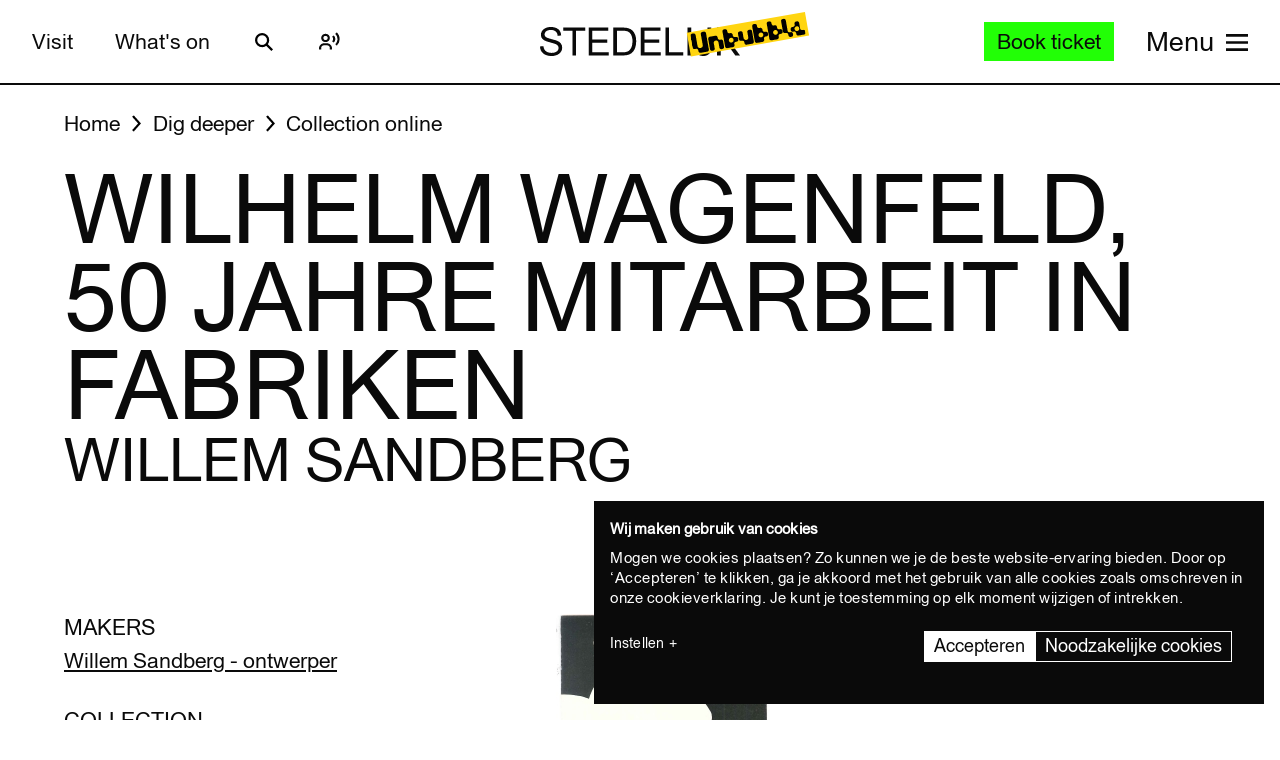

--- FILE ---
content_type: text/javascript
request_url: https://widget.enviso.io/build-ts/modern/json-5ede1f36.js
body_size: 160
content:
import"./lit-element-5a533547.js";import{h as e}from"./enviso-base-resolver-570a8de9.js";class t{constructor(e){this.jsonService=e}set(e,t){void 0===t?this.clear(e):this.storage.setItem(e,JSON.stringify(t))}get(e){return JSON.parse(this.storage.getItem(e),this.jsonService.reviveDates.bind(this.jsonService))}clear(e){this.storage.removeItem(e)}get storage(){return localStorage}}class s{reviveDates(t,s){if("string"==typeof s){if(/^\d{4}-\d{2}-\d{2}T\d{2}:\d{2}:\d{2}(.\d+)?Z?$/.test(s))return new Date(s);if(e.isTimeSpanString(s))return new e(s)}return s}}export{s as J,t as P};


--- FILE ---
content_type: text/javascript
request_url: https://widget.enviso.io/build-ts/modern/es.iterator.every-b874bb5d.js
body_size: 5583
content:
import{f as t,a as e,b as n,i as r,t as s,c as o,r as a,g as i,d as c,e as l,h as u,j as h,k as f,w as p,l as g,m,n as d,o as v,p as y,q as E,s as w,u as S,_ as b,v as D,y as C,z as L,A as I,B as x,C as R,D as M,E as O,F as A,G as F,H as T,I as j,J as $,K as N,L as P}from"./lit-element-5a533547.js";var H=e,U=n,_=r,Y=s,k=o,q=a,z=i,J=c,K=l;t("match",(function(t,e,n){return[function(e){var n=q(this),r=_(e)?void 0:z(e,t);return r?H(r,e,n):new RegExp(e)[t](k(n))},function(t){var r=U(this),s=k(t),o=n(e,r,s);if(o.done)return o.value;if(!r.global)return K(r,s);var a=r.unicode;r.lastIndex=0;for(var i,c=[],l=0;null!==(i=K(r,s));){var u=k(i[0]);c[l]=u,""===u&&(r.lastIndex=J(s,Y(r.lastIndex),a)),l++}return 0===l?null:c}]}));var B=u,W=h,G=Math.floor,V=B("".charAt),Q=B("".replace),X=B("".slice),Z=/\$([$&'`]|\d{1,2}|<[^>]*>)/g,tt=/\$([$&'`]|\d{1,2})/g,et=function(t,e,n,r,s,o){var a=n+t.length,i=r.length,c=tt;return void 0!==s&&(s=W(s),c=Z),Q(o,c,(function(o,c){var l;switch(V(c,0)){case"$":return"$";case"&":return t;case"`":return X(e,0,n);case"'":return X(e,a);case"<":l=s[X(c,1,-1)];break;default:var u=+c;if(0===u)return o;if(u>i){var h=G(u/10);return 0===h?o:h<=i?void 0===r[h-1]?V(c,1):r[h-1]+V(c,1):o}l=r[u-1]}return void 0===l?"":l}))},nt=g,rt=e,st=u,ot=t,at=f,it=n,ct=d,lt=r,ut=m,ht=s,ft=o,pt=a,gt=c,mt=i,dt=et,vt=l,yt=p("replace"),Et=Math.max,wt=Math.min,St=st([].concat),bt=st([].push),Dt=st("".indexOf),Ct=st("".slice),Lt="$0"==="a".replace(/./,"$0"),It=!!/./[yt]&&""===/./[yt]("a","$0");ot("replace",(function(t,e,n){var r=It?"$":"$0";return[function(t,n){var r=pt(this),s=lt(t)?void 0:mt(t,yt);return s?rt(s,t,r,n):rt(e,ft(r),t,n)},function(t,s){var o=it(this),a=ft(t);if("string"==typeof s&&-1===Dt(s,r)&&-1===Dt(s,"$<")){var i=n(e,o,a,s);if(i.done)return i.value}var c=ct(s);c||(s=ft(s));var l,u=o.global;u&&(l=o.unicode,o.lastIndex=0);for(var h,f=[];null!==(h=vt(o,a))&&(bt(f,h),u);){""===ft(h[0])&&(o.lastIndex=gt(a,ht(o.lastIndex),l))}for(var p,g="",m=0,d=0;d<f.length;d++){for(var v,y=ft((h=f[d])[0]),E=Et(wt(ut(h.index),a.length),0),w=[],S=1;S<h.length;S++)bt(w,void 0===(p=h[S])?p:String(p));var b=h.groups;if(c){var D=St([y],w,E,a);void 0!==b&&bt(D,b),v=ft(nt(s,void 0,D))}else v=dt(y,a,E,w,b,s);E>=m&&(g+=Ct(a,m,E)+v,m=E+y.length)}return g+Ct(a,m)}]}),!!at((function(){var t=/./;return t.exec=function(){var t=[];return t.groups={a:"7"},t},"7"!=="".replace(t,"$<a>")}))||!Lt||It);var xt=v,Rt=u,Mt=e,Ot=f,At=y,Ft=w,Tt=S,jt=h,$t=E,Nt=Object.assign,Pt=Object.defineProperty,Ht=Rt([].concat),Ut=!Nt||Ot((function(){if(xt&&1!==Nt({b:1},Nt(Pt({},"a",{enumerable:!0,get:function(){Pt(this,"b",{value:3,enumerable:!1})}}),{b:2})).b)return!0;var t={},e={},n=Symbol("assign detection"),r="abcdefghijklmnopqrst";return t[n]=7,r.split("").forEach((function(t){e[t]=t})),7!==Nt({},t)[n]||At(Nt({},e)).join("")!==r}))?function(t,e){for(var n=jt(t),r=arguments.length,s=1,o=Ft.f,a=Tt.f;r>s;)for(var i,c=$t(arguments[s++]),l=o?Ht(At(c),o(c)):At(c),u=l.length,h=0;u>h;)i=l[h++],xt&&!Mt(a,c,i)||(n[i]=c[i]);return n}:Nt,_t=Ut;b({target:"Object",stat:!0,arity:2,forced:Object.assign!==_t},{assign:_t});var Yt=b,kt=e,qt=D,zt=n,Jt=C,Kt=x,Bt=L,Wt=I((function(){for(var t,e,n=this.iterator,r=this.predicate,s=this.next;;){if(t=zt(kt(s,n)),this.done=!!t.done)return;if(e=t.value,Kt(n,r,[e,this.counter++],!0))return e}}));Yt({target:"Iterator",proto:!0,real:!0,forced:Bt},{filter:function(t){return zt(this),qt(t),new Wt(Jt(this),{predicate:t})}}),Array.prototype.findIndex||Object.defineProperty(Array.prototype,"findIndex",{value:function(t,...e){if(null===this)throw new TypeError('"this" is null or not defined');const n=Object(this),r=n.length>>>0;if("function"!=typeof t)throw new TypeError("predicate must be a function");const s=e[0];let o=0;for(;o<r;){const e=n[o];if(t.call(s,e,o,n))return o;o++}return-1},configurable:!0,writable:!0}),Array.prototype.removeIf=function(t){let e=this.length;for(;e--;)t(this[e],e)&&this.splice(e,1)},Array.prototype.sum=function(t){return this.reduce(((e,n)=>e+(t?t(n):n)),0)},Array.prototype.distinct=function(t){return(t?this.map(t):this).filter(((t,e,n)=>n.indexOf(t)===e))},Array.prototype.selectMany=function(t){const e=t?this.map(t):this;return 0===e.length?[]:e.reduce((function(t,e){return t.concat(e)}))};var Gt="\t\n\v\f\r                　\u2028\u2029\ufeff",Vt=a,Qt=o,Xt=Gt,Zt=u("".replace),te=RegExp("^["+Xt+"]+"),ee=RegExp("(^|[^"+Xt+"])["+Xt+"]+$"),ne=function(t){return function(e){var n=Qt(Vt(e));return 1&t&&(n=Zt(n,te,"")),2&t&&(n=Zt(n,ee,"$1")),n}},re={start:ne(1),end:ne(2),trim:ne(3)},se=R,oe=f,ae=u,ie=o,ce=re.trim,le=Gt,ue=se.parseInt,he=se.Symbol,fe=he&&he.iterator,pe=/^[+-]?0x/i,ge=ae(pe.exec),me=8!==ue(le+"08")||22!==ue(le+"0x16")||fe&&!oe((function(){ue(Object(fe))}))?function(t,e){var n=ce(ie(t));return ue(n,e>>>0||(ge(pe,n)?16:10))}:ue;b({global:!0,forced:parseInt!==me},{parseInt:me}),Date.prototype.addDays=Date.prototype.addDays||function(t){const e=new Date(this);return e.setUTCDate(e.getUTCDate()+t),e},Date.prototype.addAbsDays=function(t){const e=new Date(this);return e.setDate(e.getDate()+t),e},Date.prototype.getStartOfDay=Date.prototype.getStartOfDay||function(){const t=new Date(this);return t.setHours(0,0,0,0),t},Date.prototype.toHtmlDate=Date.prototype.toHtmlDate||function(){const t=this;let e=""+(t.getUTCMonth()+1),n=""+t.getUTCDate();const r=t.getUTCFullYear();return e.length<2&&(e="0"+e),n.length<2&&(n="0"+n),[r,e,n].join("-")},Date.parseHtmlDate=Date.parseHtmlDate||function(t){if(null==t)return;const e=t.split("-"),n=parseInt(e[0],10),r=parseInt(e[1],10)-1,s=parseInt(e[2],10);return new Date(n,r,s)},Date.prototype.isSameDayAs=function(t){return null!==t&&t.getStartOfDay().getTime()===this.getStartOfDay().getTime()},Date.prototype.dayDifference=function(t){const e=Date.UTC(this.getFullYear(),this.getMonth(),this.getDate()),n=Date.UTC(t.getFullYear(),t.getMonth(),t.getDate()),r=Math.floor((n-e)/864e5);return Math.abs(r)},Element.prototype.matches||(Element.prototype.matches=Element.prototype.matchesSelector||Element.prototype.mozMatchesSelector||Element.prototype.msMatchesSelector||Element.prototype.oMatchesSelector||Element.prototype.webkitMatchesSelector||function(t){const e=(this.document||this.ownerDocument).querySelectorAll(t);let n=e.length;for(;--n>=0&&e.item(n)!==this;);return n>-1}),Element.prototype.closest||(Element.prototype.closest=function(t){let e=this;for(;(e=e.parentElement)&&!e.matches(t););return e}),Element.prototype.getShadowRootHost=Element.prototype.getShadowRootHost||function(){let t=this;for(;11!==t.nodeType;){if(null===t.parentNode)return;t=t.parentNode}return t.host},Element.prototype.closestOutsideShadowRoot=function(t){let e=this;for(;;){const t=e.getShadowRootHost();if(void 0===t)break;e=t}return e.closest(t)},Element.prototype.hasClass=function(t){const e=this;return e.classList?e.classList.contains(t):!!e.className.match(new RegExp("(\\s|^)"+t+"(\\s|$)"))},Element.prototype.addClass=function(t){const e=this;e.classList?e.classList.add(t):this.hasClass(e,t)||(e.className+=" "+t)},Element.prototype.removeClass=function(t){const e=this;if(e.classList)e.classList.remove(t);else if(this.hasClass(e,t)){const n=new RegExp("(\\s|^)"+t+"(\\s|$)");e.className=e.className.replace(n," ")}},Element.prototype.addClasses=function(t){const e=this;if(e.classList)e.classList.add(...t);else{let n=e.className;t.forEach((t=>{this.hasClass(e,t)||(n+=" "+t)})),e.className=n}},Element.prototype.removeClasses=function(t){const e=this;if(e.classList)e.classList.remove(...t);else{let n=e.className;t.forEach((t=>{if(this.hasClass(e,t)){const e=new RegExp("(\\s|^)"+t+"(\\s|$)");n=n.replace(e," ")}})),e.className=n}};var de=m,ve=o,ye=a,Ee=RangeError,we=function(t){var e=ve(ye(this)),n="",r=de(t);if(r<0||r===1/0)throw new Ee("Wrong number of repetitions");for(;r>0;(r>>>=1)&&(e+=e))1&r&&(n+=e);return n},Se=u,be=s,De=o,Ce=a,Le=Se(we),Ie=Se("".slice),xe=Math.ceil,Re=function(t){return function(e,n,r){var s,o,a=De(Ce(e)),i=be(n),c=a.length,l=void 0===r?" ":De(r);return i<=c||""===l?a:((o=Le(l,xe((s=i-c)/l.length))).length>s&&(o=Ie(o,0,s)),t?a+o:o+a)}},Me={start:Re(!1),end:Re(!0)},Oe=/Version\/10(?:\.\d+){1,2}(?: [\w./]+)?(?: Mobile\/\w+)? Safari\//.test(M),Ae=Me.end;b({target:"String",proto:!0,forced:Oe},{padEnd:function(t){return Ae(this,t,arguments.length>1?arguments[1]:void 0)}});var Fe=Me.start;b({target:"String",proto:!0,forced:Oe},{padStart:function(t){return Fe(this,t,arguments.length>1?arguments[1]:void 0)}}),String.prototype.padStart||(String.prototype.padStart=function(t,e){return t|=0,e=String(void 0!==e?e:" "),this.length>t?String(this):((t-=this.length)>e.length&&(e+=e.repeat(t/e.length)),e.slice(0,t)+String(this))}),String.prototype.padEnd||(String.prototype.padEnd=function(t,e){return t|=0,e=String(void 0!==e?e:" "),this.length>t?String(this):((t-=this.length)>e.length&&(e+=e.repeat(t/e.length)),String(this)+e.slice(0,t))}),String.prototype.repeat||(String.prototype.repeat=function(t){if(null==this)throw new TypeError("can't convert "+this+" to object");let e=""+this;if((t=+t)!=t&&(t=0),t<0)throw new RangeError("repeat count must be non-negative");if(t===1/0)throw new RangeError("repeat count must be less than infinity");if(t=Math.floor(t),0===e.length||0===t)return"";if(e.length*t>=1<<28)throw new RangeError("repeat count must not overflow maximum string size");const n=e.length*t;for(t=Math.floor(Math.log(t)/Math.log(2));t;)e+=e,t--;return e+=e.substring(0,n-e.length),e});var Te=O,je=D,$e=n,Ne=C;b({target:"Iterator",proto:!0,real:!0},{some:function(t){$e(this),je(t);var e=Ne(this),n=0;return Te(e,(function(e,r){if(t(e,n++))return r()}),{IS_RECORD:!0,INTERRUPTED:!0}).stopped}});var Pe=A.PROPER,He=f,Ue=Gt,_e=function(t){return He((function(){return!!Ue[t]()||"​᠎"!=="​᠎"[t]()||Pe&&Ue[t].name!==t}))},Ye=re.trim;b({target:"String",proto:!0,forced:_e("trim")},{trim:function(){return Ye(this)}});var ke,qe=v,ze=F,Je=T,Ke=f,Be=R.RegExp,We=Be.prototype;function Ge(t,e){e||(e=window.location.href),t=t.replace(/[[\]]/g,"\\$&");const n=new RegExp("[?&]"+t+"(=([^&#]*)|&|#|$)").exec(e);return n?n[2]?decodeURIComponent(n[2].replace(/\+/g," ")):"":null}qe&&Ke((function(){var t=!0;try{Be(".","d")}catch(e){t=!1}var e={},n="",r=t?"dgimsy":"gimsy",s=function(t,r){Object.defineProperty(e,t,{get:function(){return n+=r,!0}})},o={dotAll:"s",global:"g",ignoreCase:"i",multiline:"m",sticky:"y"};for(var a in t&&(o.hasIndices="d"),o)s(a,o[a]);return Object.getOwnPropertyDescriptor(We,"flags").get.call(e)!==r||n!==r}))&&ze(We,"flags",{configurable:!0,get:Je});class Ve{constructor(t,e){this.iFrameElement=t,this.settings=e,this.onIframeMessageListener=t=>{t.origin===window.location.origin&&this.onIframeMessage(t)},window.addEventListener("message",this.onIframeMessageListener)}set html(t){const e=this.iFrameElement.contentWindow.document;e.open(),e.write(t),e.write(Ve.messageCode),this.settings.autoScale&&e.write(Ve.autoScaleCode),e.close()}dispose(){window.removeEventListener("message",this.onIframeMessageListener),this.onIframeMessageListener=null,this.onMessage=null,this.iFrameElement=null}fireEvent(t,e){const n={type:t,value:e};this.iFrameElement.contentWindow.postMessage(JSON.stringify(n),"*")}onIframeMessage(t){const e=JSON.parse(t.data);"resize"!==e.type?"ready"!==e.type?this.onMessage&&this.onMessage(e.type,e.value):this.onReady&&this.onReady():this.onIframeResize(e.value)}onIframeResize(t){this.iFrameElement.style.height=t+"px"}}(ke=Ve).messageCode="\n    <script>\n    /* CustomEvent Polyfill (IE11) */\n    (function ()\n    {\n        if ( typeof window.CustomEvent === \"function\" ) return;\n        function CustomEvent ( event, params )\n        {\n            params = params || { bubbles: false, cancelable: false, detail: null };\n            var evt = document.createEvent( 'CustomEvent' );\n            evt.initCustomEvent( event, params.bubbles, params.cancelable, params.detail );\n            return evt;\n        }\n        CustomEvent.prototype = window.Event.prototype;\n        window.CustomEvent = CustomEvent;\n    })();\n\n    window.onmessage = function(e)\n    {\n        try\n        {\n            if (e.origin !== window.location.origin || e.source !== window.parent)\n                return;\n\n            var commObj = JSON.parse(e.data);\n            if (!commObj.type)\n                return;\n            var event = new CustomEvent('message-' + commObj.type, { detail: commObj.value });\n            document.dispatchEvent(event);\n        }\n        catch(err)\n        {\n            if (err.name !== 'SyntaxError')\n                console.error(err);\n        }\n    };\n\n    function reply(type, data)\n    {\n        window.parent.postMessage(JSON.stringify({type:type, value: data}),'*');\n    }\n\n    reply('ready');\n    <\/script>",ke.autoScaleCode="\n    <script>\n    // detect height changes\n    var height=0;\n    window.requestAnimationFrame(detectHeightChanges);\n    function detectHeightChanges()\n    {\n        var h = document.body.offsetHeight;\n        if (h !== height)\n        {\n            height = h;\n            reply('resize', h);\n        }\n        window.requestAnimationFrame(detectHeightChanges);\n    }\n    <\/script>";var Qe=O,Xe=D,Ze=n,tn=C;b({target:"Iterator",proto:!0,real:!0},{find:function(t){Ze(this),Xe(t);var e=tn(this),n=0;return Qe(e,(function(e,r){if(t(e,n++))return r(e)}),{IS_RECORD:!0,INTERRUPTED:!0}).result}});var en=b,nn=$.includes,rn=j;en({target:"Array",proto:!0,forced:f((function(){return!Array(1).includes()}))},{includes:function(t){return nn(this,t,arguments.length>1?arguments[1]:void 0)}}),rn("includes");var sn=b,on=P,an=a,cn=o,ln=N,un=u("".indexOf);sn({target:"String",proto:!0,forced:!ln("includes")},{includes:function(t){return!!~un(cn(an(this)),cn(on(t)),arguments.length>1?arguments[1]:void 0)}});class hn{addFrameListener(t,e){0===hn.frameListeners.length&&window.requestAnimationFrame(this.frameLoop.bind(this)),hn.frameListeners.push({el:t,callBack:e})}removeFrameListener(t){hn.frameListeners.removeIf((e=>e.el===t))}waitForNextFrame(){return hn.nextFramePromise?hn.nextFramePromise:hn.nextFramePromise=new Promise((t=>{window.requestAnimationFrame((()=>{hn.nextFramePromise=void 0,t()}))}))}frameLoop(){for(const t of hn.frameListeners)t.callBack(t.el);0!==hn.frameListeners.length&&window.requestAnimationFrame(this.frameLoop.bind(this))}}hn.frameListeners=[];class fn{constructor(){this.styles={}}addCss(t,e){const n=e?e.toUpperCase():fn.ALL_STYLES_KEY;this.styles[n]=this.styles[n]||[],this.styles[n].push(t)}getCss(t){let e="";const n=t.toUpperCase(),r=this.styles[fn.ALL_STYLES_KEY];void 0!==r&&(e+=r.join("\n"));const s=this.styles[n];return void 0!==s&&(e+="\n"+s.join("\n")),e}}fn.ALL_STYLES_KEY="ALL";var pn=O,gn=D,mn=n,dn=C;b({target:"Iterator",proto:!0,real:!0},{every:function(t){mn(this),gn(t);var e=dn(this),n=0;return!pn(e,(function(e,r){if(!t(e,n++))return r()}),{IS_RECORD:!0,INTERRUPTED:!0}).stopped}});export{hn as R,fn as S,Ge as a,re as b,_e as c,et as g,Ut as o,we as s};
